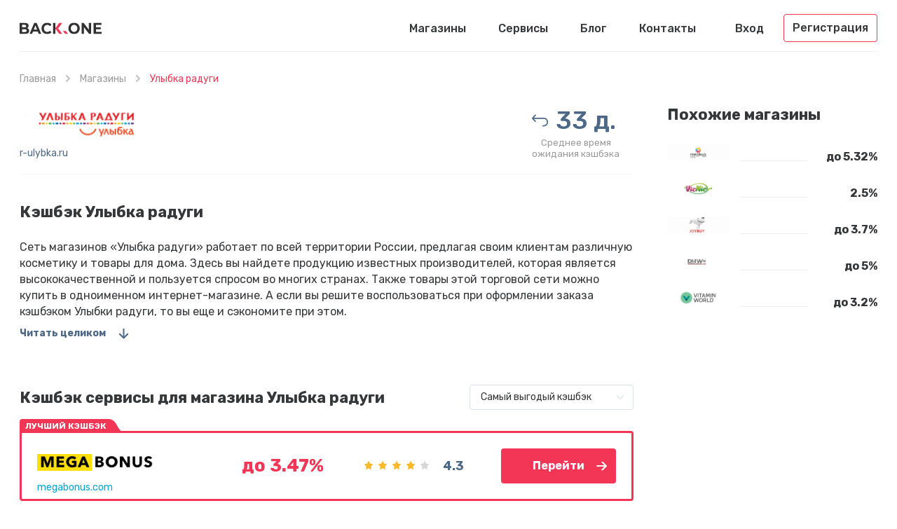

--- FILE ---
content_type: text/html; charset=UTF-8
request_url: https://back.one/shops/ulybka-radugi
body_size: 6280
content:
<!DOCTYPE html>
<html lang="ru">
<head>
    <meta charset="UTF-8">
    <meta name="csrf-param" content="_csrf-frontend">
    <meta name="csrf-token" content="M0mMVmuQPnZiMa4ZaW3A6sFlQlTE9N2CbtJIjJ49i-MBBc0_ItlyIyNpzFJbJLaZuCMhAa7G5dUosWW08QzB2g==">
    <link rel="apple-touch-icon" sizes="57x57" href="/favicon/apple-icon-57x57.png">
    <link rel="apple-touch-icon" sizes="60x60" href="/favicon/apple-icon-60x60.png">
    <link rel="apple-touch-icon" sizes="72x72" href="/favicon/apple-icon-72x72.png">
    <link rel="apple-touch-icon" sizes="76x76" href="/favicon/apple-icon-76x76.png">
    <link rel="apple-touch-icon" sizes="114x114" href="/favicon/apple-icon-114x114.png">
    <link rel="apple-touch-icon" sizes="120x120" href="/favicon/apple-icon-120x120.png">
    <link rel="apple-touch-icon" sizes="144x144" href="/favicon/apple-icon-144x144.png">
    <link rel="apple-touch-icon" sizes="152x152" href="/favicon/apple-icon-152x152.png">
    <link rel="apple-touch-icon" sizes="180x180" href="/favicon/apple-icon-180x180.png">
    <link rel="icon" type="image/png" sizes="192x192" href="/favicon/android-icon-192x192.png">
    <link rel="icon" type="image/png" sizes="32x32" href="/favicon/favicon-32x32.png">
    <link rel="icon" type="image/png" sizes="96x96" href="/favicon/favicon-96x96.png">
    <link rel="icon" type="image/png" sizes="16x16" href="/favicon/favicon-16x16.png">
    <link rel="manifest" href="/favicon/manifest.json">
    <meta name="msapplication-TileColor" content="#ffffff">
    <meta name="msapplication-TileImage" content="/favicon/ms-icon-144x144.png">
    <meta name="theme-color" content="#ffffff">
        <script type="application/ld+json">{"@context":"http://schema.org/","@type":"Service","name":"Улыбка радуги"}</script>    <meta name="viewport" content="width=device-width, initial-scale=1, maximum-scale=1.0, user-scalable=no">
    <link rel="stylesheet" href="//fonts.googleapis.com/css?family=Rubik:400,400i,500,500i,700,700i&subset=cyrillic">
    <title>Лучший кэшбэк в Улыбка радуги | Рейтинг кэшбэк сервисов от Back.One</title>
    <meta name="description" content="Получите самый высокий кэшбэк в Улыбка радуги! Рейтинг лучших кэшбэк сайтов и сервисов для Улыбка радуги. Мы поможем сравнить и выбрать самый выгодный кэшбэк!">
<link href="/css/app.min.css?28" rel="stylesheet">    <script src="https://back-one.psh.one/push/sbscrp.js" charset="UTF-8" defer async></script>
</head>
<body>
<header>
    <div class="container">
        <div class="header">
            <buton type="button" class="mobile-nav-button"></buton>
            <a href="/" class="logo"></a>
            <nav class="nav">
                <ul><li><a href="/shops/world">Магазины</a></li>
<li><a href="/cashback-services/world">Сервисы</a></li>
<li><a href="/blog">Блог</a></li>
<li><a href="/feedback">Контакты</a></li></ul>            </nav>
                            <ul class="header-user">
                    <li>
                        <button type="button" class="popup-open" data-popup-url="/user/login">Вход</button>
                    </li>
                    <li>
                        <button type="button" class="header-user-button popup-open" data-popup-url="/user/register">
                            Регистрация                        </button>
                    </li>
                </ul>
            
            <div class="mobile-button-group">
                                    <button type="button" class="mobile-user-button"></button>
                                            </div>
                    </div>
    </div>
</header>
<button type="button" class="mobile-close-button"></button>
    <div class="wrapper">
        <div class="breadcrumbs">
            <div class="container">
                <ul><li><a href="/">Главная</a></li>
<li><a href="/shops/world">Магазины</a></li>
<li class="active">Улыбка радуги</li>
</ul>            </div>
        </div>
            <section class="section">
        <div class="container">
            <div class="content item-page">
                <div class="main">
                    <section class="panel">
                        <div class="panel-row">
                            <div class="panel-image">
                                <img src="/uploads/shops/209.png" srcset="/uploads/shops/209.png 1x,/uploads/shops/209@2x.png 2x"
                                     alt="Кэшбэк в магазине Улыбка радуги">
                                <a href="/shops/go/209" target="_blank">r-ulybka.ru</a>
                            </div>
                            <ul class="panel-info">
                                                                                                    <li class="panel-period">
                                        <p>33 д.</p>
                                        <span>Среднее время<br>ожидания кэшбэка</span>
                                    </li>
                                                            </ul>
                        </div>
                    </section>
                                            <div class="text">
                                                        <h1>Кэшбэк Улыбка радуги</h1>
                            <p>Сеть магазинов «Улыбка радуги» работает по всей территории России, предлагая своим клиентам различную косметику и товары для дома. Здесь вы найдете продукцию известных производителей, которая является высококачественной и пользуется спросом во многих странах. Также товары этой торговой сети можно купить в одноименном интернет-магазине. А если вы решите воспользоваться при оформлении заказа кэшбэком Улыбки радуги, то вы еще и сэкономите при этом.</p>
                                                            <button type="button" class="more-text scroll-link" data-target="bottom">Читать целиком</button>
                            
                                            </div>
                
                                                            <section class="section">
    <div class="heading">
        <div class="heading-left">
            <div class="h5">Кэшбэк сервисы для магазина Улыбка радуги</div>
        </div>
        <div class="heading-right">
            <select data-top-services-sort>
                <option value="0">Самый выгодый кэшбэк</option>
                <option value="1">Популярные</option>
            </select>
        </div>
    </div>

    <div id="shop-top-services-pjax" data-pjax-container="" data-pjax-timeout="1000">            
<div class="service-box service-box-best">
            <div class="service-box-badge">Лучший кэшбэк</div>
        <div class="service-box-image">
        <a data-pjax="0" href="/cashback-services/megabonus">
            <img src="/uploads/services/8.png" srcset="/uploads/services/8.png 1x, /uploads/services/8@2x.png 2x"
                 alt="Кэшбэк сервис MegaBonus">
        </a>
        <a data-pjax="0" href="/cashback-services/megabonus">megabonus.com</a>
    </div>
    <div class="service-box-cashback">до 3.47%</div>
    <div class="service-box-rating">
                    <ul class="rating rating-lite"><li class="is-rated"></li><li class="is-rated"></li><li class="is-rated"></li><li class="is-rated"></li><li class=""></li></ul>            <span>4.3</span>
            </div>
    <div class="service-box-go">
        <a data-pjax="0" target="_blank" data-service-go href="/cashback-services/go/8?loc=%2Fshops%2Fulybka-radugi&shop=209" class="button button-red button-go">Перейти</a>
    </div>
</div>            
<div class="service-box ">
        <div class="service-box-image">
        <a data-pjax="0" href="/cashback-services/smarty-sale">
            <img src="/uploads/services/3.png" srcset="/uploads/services/3.png 1x, /uploads/services/3@2x.png 2x"
                 alt="Кэшбэк сервис Smarty.Sale">
        </a>
        <a data-pjax="0" href="/cashback-services/smarty-sale">smarty.sale</a>
    </div>
    <div class="service-box-cashback">3.26%</div>
    <div class="service-box-rating">
                    <ul class="rating rating-lite"><li class="is-rated"></li><li class="is-rated"></li><li class="is-rated"></li><li class="is-rated"></li><li class=""></li></ul>            <span>4.6</span>
            </div>
    <div class="service-box-go">
        <a data-pjax="0" target="_blank" data-service-go href="/cashback-services/go/3?loc=%2Fshops%2Fulybka-radugi&shop=209" class="button button-dark button-go">Перейти</a>
    </div>
</div>    
        </div></section>                                    
                <section class="comments">
    <div class="comments-top">
        <div class="comments-title">Отзывы <span>(0)</span></div>
            </div>
    
    <div class="comments-not-logged">
        <button type="button" class="comments-not-logged-close"></button>
        <div class="comments-not-logged-header">Авторизируйтесь, чтобы оставить отзыв</div>
        <div class="comments-not-logged-text">
            <p>Мы стремимся, чтобы отзывы были максимально полезны и объективны, поэтому для добавления отзыва нужна регистрация.</p>
        </div>
        <button type="button" class="button button-red popup-open" data-popup-url="/user/register">Зарегистрироваться</button>
        <div class="comments-not-logged-login">
            <button type="button" class="button button-link popup-open" data-popup-url="/user/login">Войти</button>
        </div>
    </div>

    <div id="reviews-widget" data-pjax-container="" data-pjax-push-state data-pjax-replace-state data-pjax-timeout="1000">    
    
    </div></section>    </div>

    <aside class="sidebar tablet-down">
        <section class="sidebar-box">
            <div class="h5">Похожие магазины</div>
            <ul class="info-list">
                                    <li>
    <a href="/shops/ninecolours-cps" class="info-list-box">
        <div class="info-list-image">
            <img src="/uploads/shops/2444.png" srcset="/uploads/shops/2444.png 1x, /uploads/shops/2444@2x.png 2x" alt="Кэшбэк в магазине Ninecolours">
        </div>
        <div class="info-list-value">до 5.32%</div>
    </a>
</li>                                    <li>
    <a href="/shops/vicnic-com-better-living--made-in-germany" class="info-list-box">
        <div class="info-list-image">
            <img src="/uploads/shops/375.png" srcset="/uploads/shops/375.png 1x, /uploads/shops/375@2x.png 2x" alt="Кэшбэк в магазине VicNic">
        </div>
        <div class="info-list-value">2.5%</div>
    </a>
</li>                                    <li>
    <a href="/shops/joybuy-many-geos" class="info-list-box">
        <div class="info-list-image">
            <img src="/uploads/shops/2513.png" srcset="/uploads/shops/2513.png 1x, /uploads/shops/2513@2x.png 2x" alt="Кэшбэк в магазине Joybuy">
        </div>
        <div class="info-list-value">до 3.7%</div>
    </a>
</li>                                    <li>
    <a href="/shops/diecast" class="info-list-box">
        <div class="info-list-image">
            <img src="/uploads/shops/985.png" srcset="/uploads/shops/985.png 1x, /uploads/shops/985@2x.png 2x" alt="Кэшбэк в магазине Diecast">
        </div>
        <div class="info-list-value">до 5%</div>
    </a>
</li>                                    <li>
    <a href="/shops/vitamin-world-ww" class="info-list-box">
        <div class="info-list-image">
            <img src="/uploads/shops/802.png" srcset="/uploads/shops/802.png 1x, /uploads/shops/802@2x.png 2x" alt="Кэшбэк в магазине VITAMIN WORLD">
        </div>
        <div class="info-list-value">до 3.2%</div>
    </a>
</li>                            </ul>
        </section>
    </aside>
    </div>
    </div>
    </section>

    <section class="bottom text" id="bottom">
        <div class="container">
            <h2>Что представляет собой кэшбэк от Улыбки радуги </h2>
<p>Этот способ экономии весьма простой и эффективный. Кэшбэк r-ulybka.ru состоит в том, что вы через посредника оформляете заказ и оплачиваете его. А через какое-то время этот посредник возвращает вам часть денег. </p>
<p>Посредниками являются кэшбэк сервисы Улыбки радуги. Их не так уж и мало, в чем вы сможете убедиться, если воспользуетесь поисковой системой. Но не надо думать, что они возвращают кэшбэк с Улыбки радуги просто так. Равно как не следует считать, что это какой-то обман. В этом у них есть свой интерес. И посредники очень заинтересованы в том, чтобы покупатель получал кэшбэк, ведь от этого зависит и их доход. </p>
<p>Сервисы работают на магазин. За каждого приведенного клиента магазин платит сервису. Конечно, при условии, что клиент что-то купит. Сервисы не могут никак повлиять на цены в магазине. И, соответственно, единственной возможностью уговорить клиента прийти от них, а не напрямую, является обещание сделать кэшбэк от Улыбки радуги. Само собой, сервисы данные обещания выполняют. Ведь иначе кто будет пользоваться предложением получения кэшбэка от Улыбки радуги, который не выплачивается? Понятное дело, что никто не будет. </p>
<p>Чтобы покупатели знали, как работает кэшбэк Улыбки радуги, и оформляли заказ через сервисы, заинтересован и сам магазин. Ведь он не только зарабатывает, но и экономит на рекламе. Да и к тому же оплату услуг сервиса осуществляет после получения прибыли, что тоже весьма выгодно.</p>
<p>В том, чтобы магазин видел, что клиент пришел от сервиса и выплатил сервису деньги, из которых бы потом сервисом был выплачен клиенту лучший кэшбэк для Улыбки радуги, нет ничего сложного. В первую очередь, конечно же, надо найти такой сервис. Как мы говорили выше, таких посредников немало. Поэтому, найти их будет не сложно. Но мы рекомендуем вам сравнить условия и выбрать <a href="https://back.one/cashback-services">лучший кэшбэк сервис</a> для Улыбки радуги. А после того, как вы определитесь с сервисом, потребуется:</p>
<ul>
    <li>пройти в нем регистрацию;</li>
    <li>найти в каталоге ссылку на сайт r-ulybka.ru;</li>
    <li>перейти на сайт из сервиса. </li>
</ul>
<p>А после этого вы сможете покупать любые товары, какие вам необходимы, и не сомневаться в том, что лучший кэшбэк Улыбки радуги обязательно будет зачислен. </p>
<h2>Условия получения cashback от Улыбки радуги </h2>
<p>Хотим обратить ваше внимание на парочку вот таких нюансов. Относительно зачисления денег надо сказать, что они могут приходить или на карту, или на счет в сервисе, откуда их потом можно будет вывести. В процессе изучения того, что такое кэшбэк Улыбки радуги и поиска сервиса, уточняйте обязательно, какую минимальную сумму можно вывести со счета. </p>
<p>И относительного самого большого кэшбэка от Улыбки радуги. Если вы последовали нашему совету, который озвучен выше, и нашли сервис с наиболее выгодными условиями, надо учитывать следующее. К тому моменту, как вы решите делать в магазине новый заказ, условия могут поменяться, если не в этом, так в других сервисах. И не исключено, что самый выгодный кэшбэк Улыбки радуги будет уже в другом сервисе. Так что, условия получения кэшбэка на сайтах посредников надо сравнивать перед каждым заказом в магазине. Конечно, если вы хотите сэкономить максимум. </p>
<h3>Отзывы про кэшбэк r-ulybka.ru </h3>
<p>В отзывах про кэшбэк от Улыбки радуги вы можете найти немало интересной информации о том, через какой сервис лучшего всего совершать покупки и в чем преимущества того или иного сервиса.</p>        </div>
    </section>
    </div>
<footer>
    <div class="container">
        <a href="/" class="logo"></a>
        <nav class="footer-nav">
            <ul><li><a href="/shops/world">Магазины</a></li>
<li><a href="/cashback-services/world">Сервисы</a></li>
<li><a href="/blog">Блог</a></li>
<li><a href="/feedback">Контакты</a></li></ul>        </nav>
                    <div class="footer-subscribe">
                <div class="footer-subscribe-title">Подписаться</div>
                <div class="footer-subscribe-box">
                    <input type="email" class="textfield" data-subscribe-field placeholder="Email...">
                    <button type="button" data-subscribe-button class="footer-subscribe-submit"></button>
                </div>
            </div>
            </div>
</footer>
<script src="/assets/1ccdf348/jquery.js"></script>
<script src="/assets/586df144/yii.js"></script>
<script src="/assets/b059d0fd/jquery.pjax.js"></script>
<script src="/js/app.min.js?30"></script>
<script src="/js/live-search.min.js"></script>
<script>jQuery(function ($) {
jQuery(document).pjax("#shop-top-services-pjax a", {"push":false,"replace":false,"timeout":10000000,"scrollTo":false,"container":"#shop-top-services-pjax"});
jQuery(document).off("submit", "#shop-top-services-pjax form[data-pjax]");
jQuery(document).on("submit", "#shop-top-services-pjax form[data-pjax]", function (event) {jQuery.pjax.submit(event, {"push":false,"replace":false,"timeout":10000000,"scrollTo":false,"container":"#shop-top-services-pjax"});});
jQuery(document).pjax("#reviews-widget a", {"push":true,"replace":true,"timeout":10000000,"scrollTo":false,"container":"#reviews-widget"});
jQuery(document).off("submit", "#reviews-widget form[data-pjax]");
jQuery(document).on("submit", "#reviews-widget form[data-pjax]", function (event) {jQuery.pjax.submit(event, {"push":true,"replace":true,"timeout":10000000,"scrollTo":false,"container":"#reviews-widget"});});
});</script>    <!-- Global site tag (gtag.js) - Google Analytics -->
    <script async src="https://www.googletagmanager.com/gtag/js?id=UA-140240740-1"></script>
    <script>
        window.dataLayer = window.dataLayer || [];

        function gtag() {
            dataLayer.push(arguments);
        }

        gtag('js', new Date());

        gtag('config', 'UA-140240740-1');
        gtag('config', 'AW-739760282');
    </script>

    <!-- Yandex.Metrika counter -->
    <script type="text/javascript">
        (function (m, e, t, r, i, k, a) {
            m[i] = m[i] || function () {
                (m[i].a = m[i].a || []).push(arguments)
            };
            m[i].l = 1 * new Date();
            k = e.createElement(t), a = e.getElementsByTagName(t)[0], k.async = 1, k.src = r, a.parentNode.insertBefore(k, a)
        })
        (window, document, "script", "https://cdn.jsdelivr.net/npm/yandex-metrica-watch/tag.js", "ym");

        ym(53662852, "init", {
            clickmap: true,
            trackLinks: true,
            accurateTrackBounce: true
        });
    </script>
    <noscript>
        <div><img src="https://mc.yandex.ru/watch/53662852" style="position:absolute; left:-9999px;" alt=""/></div>
    </noscript>
    <!-- /Yandex.Metrika counter -->
<script defer src="https://static.cloudflareinsights.com/beacon.min.js/vcd15cbe7772f49c399c6a5babf22c1241717689176015" integrity="sha512-ZpsOmlRQV6y907TI0dKBHq9Md29nnaEIPlkf84rnaERnq6zvWvPUqr2ft8M1aS28oN72PdrCzSjY4U6VaAw1EQ==" data-cf-beacon='{"version":"2024.11.0","token":"2c91cd6012b24e249239671096cc300c","r":1,"server_timing":{"name":{"cfCacheStatus":true,"cfEdge":true,"cfExtPri":true,"cfL4":true,"cfOrigin":true,"cfSpeedBrain":true},"location_startswith":null}}' crossorigin="anonymous"></script>
</body>
</html>
